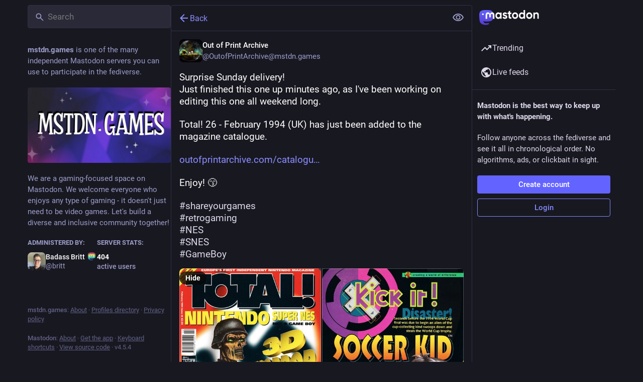

--- FILE ---
content_type: application/javascript
request_url: https://mstdn.games/packs/dropdown_selector-DeVSQRxs.js
body_size: 1146
content:
import{j as c}from"./client-By3tlFYA.js";import{r as s}from"./index-TEHZzOO_.js";import{c as K}from"./index-DkCxcZFY.js";import{S as N}from"./info-onfAZF3m.js";import{a5 as L,co as V}from"./useSelectableClick-DmQ3tBVr.js";const R=V?{passive:!0,capture:!0}:!0,z=({style:S,items:u,value:T,classNamePrefix:l="privacy-dropdown",onClose:o,onChange:f})=>{const t=s.useRef(null),v=s.useRef(null),[d,h]=s.useState(T),p=s.useCallback(e=>{const a=e.currentTarget.getAttribute("data-index");e.preventDefault(),o(),a&&f(a)},[o,f]),$=s.useCallback(e=>{var m,x,E,b,k,_,g,j,w,C,D,y,A,I;const a=e.currentTarget.getAttribute("data-index"),r=u.findIndex(i=>i.value===a);let n=null;switch(e.key){case"Escape":o();break;case" ":case"Enter":p(e);break;case"ArrowDown":n=(E=(m=t.current)==null?void 0:m.children[r+1])!=null?E:(x=t.current)==null?void 0:x.firstElementChild;break;case"ArrowUp":n=(_=(b=t.current)==null?void 0:b.children[r-1])!=null?_:(k=t.current)==null?void 0:k.lastElementChild;break;case"Tab":e.shiftKey?n=(w=(g=t.current)==null?void 0:g.children[r-1])!=null?w:(j=t.current)==null?void 0:j.lastElementChild:n=(y=(C=t.current)==null?void 0:C.children[r+1])!=null?y:(D=t.current)==null?void 0:D.firstElementChild;break;case"Home":n=(A=t.current)==null?void 0:A.firstElementChild;break;case"End":n=(I=t.current)==null?void 0:I.lastElementChild;break}if(n&&n instanceof HTMLElement){const i=n.getAttribute("data-index");n.focus(),i&&h(i),e.preventDefault(),e.stopPropagation()}},[u,o,p,h]);return s.useEffect(()=>{var a;const e=r=>{t.current&&r.target instanceof Node&&!t.current.contains(r.target)&&(o(),r.stopPropagation())};return document.addEventListener("click",e,{capture:!0}),document.addEventListener("touchend",e,R),(a=v.current)==null||a.focus({preventScroll:!0}),()=>{document.removeEventListener("click",e,{capture:!0}),document.removeEventListener("touchend",e,R)}},[o]),c.jsx("ul",{style:S,role:"listbox",ref:t,children:u.map(e=>c.jsxs("li",{role:"option",tabIndex:0,"data-index":e.value,onKeyDown:$,onClick:p,className:K("".concat(l,"__option"),{active:e.value===d}),"aria-selected":e.value===d,ref:e.value===d?v:null,children:[e.icon&&e.iconComponent&&c.jsx("div",{className:"".concat(l,"__option__icon"),children:c.jsx(L,{id:e.icon,icon:e.iconComponent})}),c.jsxs("div",{className:"".concat(l,"__option__content"),children:[c.jsx("strong",{children:e.text}),e.meta]}),e.extra&&c.jsx("div",{className:"".concat(l,"__option__additional"),title:e.extra,children:c.jsx(L,{id:"info-circle",icon:N})})]},e.value))})};export{z as D};
//# sourceMappingURL=dropdown_selector-DeVSQRxs.js.map
